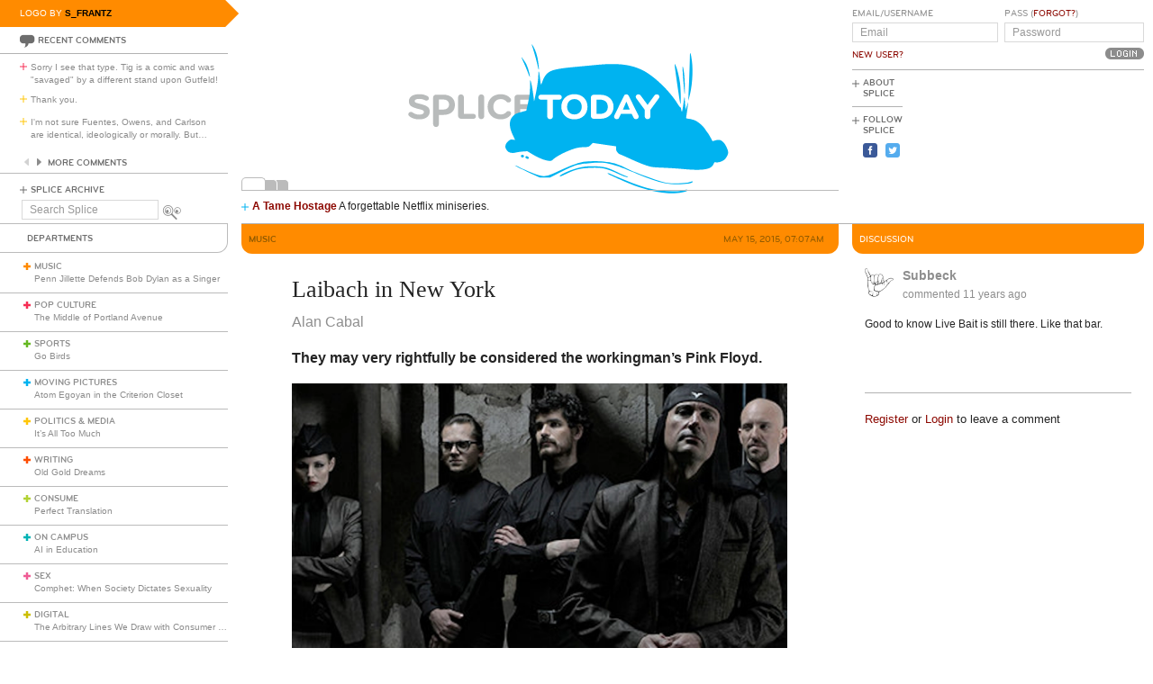

--- FILE ---
content_type: text/html; charset=utf-8
request_url: https://www.splicetoday.com/music/laibach-in-new-york
body_size: 10969
content:
<!DOCTYPE html>
<html lang="en">
  <head>
    <meta charset="utf-8">
    <meta content="width=device-width, initial-scale=1, maximum-scale=1, user-scalable=no" name="viewport">
    <meta content="ie=edge" http-equiv="x-ua-compatible">
    <title>Laibach in New York | www.splicetoday.com</title>
    <link href="/favicon.ico" rel="icon" type="image/x-icon">
    <link href="https://d3du1wz1x395cl.cloudfront.net/fluidicon.png" rel="fluid-icon" title="Splice Today">
    <link href="/apple-touch-icon-precomposed.png" rel="apple-touch-icon-precomposed">
    <link href="/apple-touch-icon-72x72-precomposed.png" rel="apple-touch-icon-precomposed" sizes="72x72">
    <link href="/apple-touch-icon-114x114-precomposed.png" rel="apple-touch-icon-precomposed" sizes="114x114">
    <link href="/apple-touch-icon-120x120-precomposed.png" rel="apple-touch-icon-precomposed" sizes="120x120">
    <link href="/apple-touch-icon-144x144-precomposed.png" rel="apple-touch-icon-precomposed" sizes="144x144">
    <link href="https://d3du1wz1x395cl.cloudfront.net/splicetoday-logo.svg" rel="logo" type="image/svg">
    <link href="https://d3du1wz1x395cl.cloudfront.net" rel="dns-prefetch">
    <meta content="Splice Today" property="og:site_name">
    <!--Canonical URL-->
    <link href="https://www.splicetoday.com/music/laibach-in-new-york" rel="canonical">
    <!--Open Graph data-->
    <meta content="Laibach in New York" property="og:title">
    <meta content="article" property="og:type">
    <meta content="https://www.splicetoday.com/music/laibach-in-new-york" property="og:url">
    <meta content="http://www.splicetoday.com/music/laibach-in-new-york" property="og:url">
    <meta content="https://splicetoday.imgix.net/uploads/posts/photos/17693/rsz_laibach.jpg?ixlib=rails-2.1.4&w=1200&h=630&s=e33e8e7d317bad338d9ac20e36e71b43" property="og:image">
    <meta content="They may very rightfully be considered the workingman’s Pink Floyd." property="og:description">
    <!--Twitter Card data-->
    <meta content="summary" name="twitter:card">
    <meta content="@splicetoday" name="twitter:site">
    <meta content="Laibach in New York" name="twitter:title">
    <meta content="They may very rightfully be considered the workingman’s Pink Floyd." name="twitter:description">
    <meta content="@splicetoday" name="twitter:creator">
    <meta content="https://splicetoday.imgix.net/uploads/posts/photos/17693/rsz_laibach.jpg?ixlib=rails-2.1.4&w=1200&h=630&s=e33e8e7d317bad338d9ac20e36e71b43" name="twitter:image">
    <!--Facebook-->
    <meta content="https://www.splicetoday.com/authors/Alan%20Cabal" property="article:author">
    <meta content="https://www.splicetoday.com/" property="article:publisher">
    <meta content="824588280969970" property="fb:app_id"><link rel="alternate" type="application/atom+xml" title="ATOM" href="/rss/feed.atom" /><link rel="alternate" type="application/rss+xml" title="RSS" href="/rss/feed.rss" /><!-- Google Tag Manager -->
    <script>(function(w,d,s,l,i){w[l]=w[l]||[];w[l].push({'gtm.start':
    new Date().getTime(),event:'gtm.js'});var f=d.getElementsByTagName(s)[0],
    j=d.createElement(s),dl=l!='dataLayer'?'&l='+l:'';j.async=true;j.src=
    'https://www.googletagmanager.com/gtm.js?id='+i+dl;f.parentNode.insertBefore(j,f);
    })(window,document,'script','dataLayer','GTM-MDGWGDH');</script>
    <!-- End Google Tag Manager -->
    <!-- Google tag (gtag.js) -->
    <script async src="https://www.googletagmanager.com/gtag/js?id=G-C1SJ4QFKGF"></script>
    <script>
      window.dataLayer = window.dataLayer || [];
      function gtag(){dataLayer.push(arguments);}
      gtag('js', new Date());
    
      gtag('config', 'G-C1SJ4QFKGF');
    </script>
    <link rel="stylesheet" media="all" href="https://d3du1wz1x395cl.cloudfront.net/assets/application-0630e72cbfdd13e57cdc9552b6bf50f5aa27d9ed50a4f3fc269304e4598b0a31.css" /><link rel="stylesheet" media="print" href="https://d3du1wz1x395cl.cloudfront.net/assets/print-ce389a41f9462f494eb2c4c380e01662d3c36c2feb623f587805c80ea6498f13.css" /><script src="https://d3du1wz1x395cl.cloudfront.net/assets/application-1af558a3cbe89bda6a33741a42ea7c534f0ce65b03a5b79afbb145970e7ff13b.js"></script><meta name="csrf-param" content="authenticity_token" />
    <meta name="csrf-token" content="fV5d3Fhaugj/nGUS6lLdT3THpTtgHl8ovC9Lx+4LaVhOMw95nUyDRInFkN8YEiXnzLOQX2W2wu078CBJoKNHvw==" />
    <meta content="splicetoday.imgix.net" property="ix:host">
    <meta content="true" property="ix:useHttps">
    <script async="async" src="https://platform-api.sharethis.com/js/sharethis.js#property=6489287793018600124e74c9&amp;product=inline-share-buttons&amp;source=platform" type="text/javascript"></script>
    
  </head>
  <body class="desktop posts-layout posts-show-view music">
    <!-- Google Tag Manager (noscript) -->
    <noscript><iframe src="https://www.googletagmanager.com/ns.html?id=GTM-MDGWGDH"
    height="0" width="0" style="display:none;visibility:hidden"></iframe></noscript>
    <!-- End Google Tag Manager (noscript) -->
    
    <div class="fb-root"></div>
    <div class="flash">
    </div><header>
      <div class="container-fluid">
        <div class="row">
          <div class="col-xs-18 col-md-5">
            <div data-react-class="LogoBy" data-react-props="{&quot;randomLogoUrl&quot;:&quot;https://www.splicetoday.com/api/logos/random?include=user&quot;}"></div><a href="https://www.splicetoday.com/"><img class="hidden-md-up m-l-2-h" src="https://d3du1wz1x395cl.cloudfront.net/assets/logos/splicetoday-04864a89f33232d31f8c30dfb79ae0f62ec5ab486fe26690b7aeb82b9462902a.svg" alt="Splicetoday" width="175" height="50" /></a>
          </div>
          <div class="col-xs-6 text-xs-right">
            <div class="hidden-md-up hidden-print">
              <button class="navbar-toggler" data-target="#primary_nav" id="primary_nav_toggler" type="button">
                <div class="icon icon-menu text-muted"></div>
              </button>
            </div>
          </div>
        </div>
        <div class="row">
          <div class="hidden-sm-down col-xs-24 col-md-5 recent-comments-column">
            <div data-react-class="RecentComments" data-react-props="{&quot;commentsUrl&quot;:&quot;https://www.splicetoday.com/api/comments&quot;}"></div>
            <div class="splice-archive">
              <div class="mini-label general-color">
                <span class="icon icon-plus-thin general"></span><a href="/archive">Splice Archive</a>
              </div>
            </div>
            <div data-react-class="Search" data-react-props="{&quot;apiSearchUrl&quot;:&quot;https://www.splicetoday.com/api/posts/search&quot;,&quot;searchUrl&quot;:&quot;https://www.splicetoday.com/search&quot;}"></div>
          </div>
          <div class="col-xs-24 col-md-18 col-lg-18 col-xl-19">
            <div class="row">
              <div class="col-xs-24 col-md-16 logo-column">
                <div class="row">
                  <div class="col-xs-24">
                    <div class="logo"><a class="logo__container" style="background-image:url(https://www.splicetoday.com/logos/random.svg);" href="https://www.splicetoday.com/">
                                        <img class="visible-print-block" src="https://d3du1wz1x395cl.cloudfront.net/assets/logos/splicetoday-04864a89f33232d31f8c30dfb79ae0f62ec5ab486fe26690b7aeb82b9462902a.svg" alt="Splicetoday" width="285" height="75" /></a>
                    </div>
                  </div>
                </div>
                <div class="hidden-sm-down">
                  <div class="row">
                    <div class="col-xs-24">
                      <div data-react-class="FeaturedPosts" data-react-props="{&quot;featuredPostsUrl&quot;:&quot;https://www.splicetoday.com/api/posts/featured&quot;}"></div>
                    </div>
                  </div>
                </div>
              </div>
              <div class="col-xs-22 offset-xs-1 offset-md-0 col-md-8">
                <div class="row">
                  <div class="col-xs-24">
                    <form role="form" novalidate="novalidate" class="simple_form new_user" id="new_user" action="/profile/login" accept-charset="UTF-8" method="post"><input name="utf8" type="hidden" value="&#x2713;" /><input type="hidden" name="authenticity_token" value="/rP+3Vd81HU60y/TvGSS6jB9YgxTCQag2vLRm+RUYJLN3qx4kmrtOUyK2h5OJGpCiAlXaFahm2VdLboVqvxOdQ==" /><div class="sign-in-user-form">
                      <div class="row">
                        <div class="col-xs-12 p-r-0">
                          <div class="form-group string optional user_login m-b-0"><label class="form-control-label string optional m-b-0" for="user_login">Email/Username</label><input class="form-control string optional form-control-sm" placeholder="Email" tabindex="0" type="text" name="user[login]" id="user_login" /></div><label class="form-control-label text-uppercase"><a class="new-user font-weight-normal" href="/profile/sign_up">New User?</a></label>
                        </div>
                        <div class="col-xs-12">
                          <div class="form-group password optional user_password m-b-0"><label class="form-control-label password optional m-b-0" for="user_password">Pass (<a href='/profile/password/new' class='forgot'>Forgot?</a>)</label><input class="form-control password optional form-control-sm" placeholder="Password" tabindex="0" type="password" name="user[password]" id="user_password" /></div>
                          <div class="text-md-right">
                            <input type="submit" name="commit" value="Login" class="btn submit-button mini-button dark-grey pill aliased" tabindex="0" data-disable-with="Logging In..." />
                          </div>
                        </div>
                      </div>
                      <div class="row hidden-sm-down">
                        <div class="col-xs-24">
                          <hr class="m-t-0 m-b-1-h">
                        </div>
                      </div>
                    </div></form>
                    <div class="row hidden-sm-down">
                      <div class="col-xs-24">
                        <ul class="list-inline subnav pull-lg-left hidden-print">
                          <li class="list-inline-item hidden-lg-up list-inline-item w-100 m-a-0 d-block">
                            <div class="media m-b-0">
                              <div class="media-left p-r-0">
                                <span class="icon icon-plus-thin pull-left general-color text-vertical-align-text-top"></span>
                              </div>
                              <div class="media-body">
                                <div class="mini-label general-color">
                                  <a href="/profile/login">Log In</a>
                                </div>
                              </div>
                              <div class="p-r-1 hidden-sm-down hidden-lg-up"></div>
                            </div>
                            <hr class="m-y-1-h hidden-md-down">
                            <hr class="m-t-0 m-b-1-h hidden-lg-up">
                          </li>
                          <li class="list-inline-item list-inline-item--full m-a-0 d-block">
                            <div class="media m-b-0">
                              <div class="media-left p-r-0">
                                <span class="icon icon-plus-thin pull-left general-color text-vertical-align-text-top"></span>
                              </div>
                              <div class="media-body">
                                <div class="mini-label general-color">
                                  <a href="/about">About Splice</a>
                                </div>
                              </div>
                            </div>
                            <hr class="m-y-1-h hidden-md-down">
                            <hr class="m-t-0 m-b-1-h hidden-lg-up">
                          </li>
                          <li class="list-inline-item m-a-0 d-block">
                            <div class="media m-b-0">
                              <div class="media-left p-r-0">
                                <span class="icon icon-plus-thin pull-left general-color text-vertical-align-text-top"></span>
                              </div>
                              <div class="media-body">
                                <div class="mini-label general-color">
                                  <div class="m-b-1-h">
                                    Follow Splice
                                  </div>
                                </div>
                              </div>
                            </div>
                          </li>
                          <li class="list-inline-item m-a-0 d-block">
                            <ul class="list-inline">
                              <li class="list-inline-item">
                                <a class="text-decoration-none" target="_blank" href="https://www.facebook.com/SpliceToday">
                                                            <div class="social-icon social-icon-facebook-square"></div></a>
                              </li>
                              <li class="list-inline-item">
                                <a class="text-decoration-none" target="_blank" href="https://twitter.com/splicetoday">
                                                            <div class="social-icon social-icon-twitter-square"></div></a>
                              </li>
                            </ul>
                          </li>
                        </ul>
                        <div class="pull-xs-right hidden-md-down">
                          <div class="ad ad-zone-01">
                            <script src="https://pagead2.googlesyndication.com/pagead/js/adsbygoogle.js" async="async"></script><ins class="adsbygoogle" data-ad-client="ca-pub-3043784346183942" data-ad-slot="9161167644" style="display:inline-block;width:180px;height:150px"></ins>
                            <script>
                              (adsbygoogle = window.adsbygoogle || []).push({});
                            </script>
                          </div>
                        </div>
                      </div>
                    </div>
                  </div>
                </div>
              </div>
            </div>
          </div>
        </div>
      </div>
    </header>
    <div class="container-fluid">
      <div class="row">
        <div class="col-xs-24 col-md-5">
          <div class="nav hidden-print" id="primary_nav">
            <div class="department-label">
              <div class="mini-label topper general-color border-t-l border-r-l border-b-l border-b-r-radius-lg">
                Departments
              </div>
            </div>
            <ul class="list-unstyled m-b-0">
              <li class="department music p-y-1-h border-b-l" id="department_1"><div class="media m-b-0">
                <div class="media-left p-r-0">
                  <span class="icon icon-plus-thick music-color"></span>
                </div>
                <div class="media-body w-100 p-r-1-h">
                  <div class="mini-label general-color">
                    <a class="text-muted" href="/music">Music</a>
                  </div>
                  <div class="most-recent-post text-truncate"><a href="/music/penn-jillette-defends-bob-dylan-as-a-singer">
                      Penn Jillette Defends Bob Dylan as a Singer</a>
                  </div>
                </div>
              </div></li>
              <li class="department pop-culture p-y-1-h border-b-l" id="department_2"><div class="media m-b-0">
                <div class="media-left p-r-0">
                  <span class="icon icon-plus-thick pop-culture-color"></span>
                </div>
                <div class="media-body w-100 p-r-1-h">
                  <div class="mini-label general-color">
                    <a class="text-muted" href="/pop-culture">Pop Culture</a>
                  </div>
                  <div class="most-recent-post text-truncate"><a href="/pop-culture/the-middle-of-portland-avenue">
                      The Middle of Portland Avenue</a>
                  </div>
                </div>
              </div></li>
              <li class="department sports p-y-1-h border-b-l" id="department_3"><div class="media m-b-0">
                <div class="media-left p-r-0">
                  <span class="icon icon-plus-thick sports-color"></span>
                </div>
                <div class="media-body w-100 p-r-1-h">
                  <div class="mini-label general-color">
                    <a class="text-muted" href="/sports">Sports</a>
                  </div>
                  <div class="most-recent-post text-truncate"><a href="/sports/go-birds">
                      Go Birds</a>
                  </div>
                </div>
              </div></li>
              <li class="department moving-pictures p-y-1-h border-b-l" id="department_4"><div class="media m-b-0">
                <div class="media-left p-r-0">
                  <span class="icon icon-plus-thick moving-pictures-color"></span>
                </div>
                <div class="media-body w-100 p-r-1-h">
                  <div class="mini-label general-color">
                    <a class="text-muted" href="/moving-pictures">Moving Pictures</a>
                  </div>
                  <div class="most-recent-post text-truncate"><a href="/moving-pictures/atom-egoyan-in-the-criterion-closet">
                      Atom Egoyan in the Criterion Closet</a>
                  </div>
                </div>
              </div></li>
              <li class="department politics-and-media p-y-1-h border-b-l" id="department_5"><div class="media m-b-0">
                <div class="media-left p-r-0">
                  <span class="icon icon-plus-thick politics-and-media-color"></span>
                </div>
                <div class="media-body w-100 p-r-1-h">
                  <div class="mini-label general-color">
                    <a class="text-muted" href="/politics-and-media">Politics &amp; Media</a>
                  </div>
                  <div class="most-recent-post text-truncate"><a href="/politics-and-media/it-s-all-too-much">
                      It’s All Too Much</a>
                  </div>
                </div>
              </div></li>
              <li class="department writing p-y-1-h border-b-l" id="department_7"><div class="media m-b-0">
                <div class="media-left p-r-0">
                  <span class="icon icon-plus-thick writing-color"></span>
                </div>
                <div class="media-body w-100 p-r-1-h">
                  <div class="mini-label general-color">
                    <a class="text-muted" href="/writing">Writing</a>
                  </div>
                  <div class="most-recent-post text-truncate"><a href="/writing/old-gold-dreams-df6daec2-d038-4d5f-a18e-e107b107b605">
                      Old Gold Dreams</a>
                  </div>
                </div>
              </div></li>
              <li class="department consume p-y-1-h border-b-l" id="department_11"><div class="media m-b-0">
                <div class="media-left p-r-0">
                  <span class="icon icon-plus-thick consume-color"></span>
                </div>
                <div class="media-body w-100 p-r-1-h">
                  <div class="mini-label general-color">
                    <a class="text-muted" href="/consume">Consume</a>
                  </div>
                  <div class="most-recent-post text-truncate"><a href="/consume/perfect-translation">
                      Perfect Translation</a>
                  </div>
                </div>
              </div></li>
              <li class="department on-campus p-y-1-h border-b-l" id="department_9"><div class="media m-b-0">
                <div class="media-left p-r-0">
                  <span class="icon icon-plus-thick on-campus-color"></span>
                </div>
                <div class="media-body w-100 p-r-1-h">
                  <div class="mini-label general-color">
                    <a class="text-muted" href="/on-campus">On Campus</a>
                  </div>
                  <div class="most-recent-post text-truncate"><a href="/on-campus/ai-in-education">
                      AI in Education</a>
                  </div>
                </div>
              </div></li>
              <li class="department sex p-y-1-h border-b-l" id="department_10"><div class="media m-b-0">
                <div class="media-left p-r-0">
                  <span class="icon icon-plus-thick sex-color"></span>
                </div>
                <div class="media-body w-100 p-r-1-h">
                  <div class="mini-label general-color">
                    <a class="text-muted" href="/sex">Sex</a>
                  </div>
                  <div class="most-recent-post text-truncate"><a href="/sex/comphet-when-society-dictates-sexuality">
                      Comphet: When Society Dictates Sexuality</a>
                  </div>
                </div>
              </div></li>
              <li class="department digital p-y-1-h border-b-l" id="department_6"><div class="media m-b-0">
                <div class="media-left p-r-0">
                  <span class="icon icon-plus-thick digital-color"></span>
                </div>
                <div class="media-body w-100 p-r-1-h">
                  <div class="mini-label general-color">
                    <a class="text-muted" href="/digital">Digital</a>
                  </div>
                  <div class="most-recent-post text-truncate"><a href="/digital/the-arbitrary-lines-we-draw-with-consumer-tech">
                      The Arbitrary Lines We Draw with Consumer Tech</a>
                  </div>
                </div>
              </div></li>
              <li class="department baltimore p-y-1-h border-b-l" id="department_8"><div class="media m-b-0">
                <div class="media-left p-r-0">
                  <span class="icon icon-plus-thick baltimore-color"></span>
                </div>
                <div class="media-body w-100 p-r-1-h">
                  <div class="mini-label general-color">
                    <a class="text-muted" href="/baltimore">Baltimore</a>
                  </div>
                  <div class="most-recent-post text-truncate"><a href="/baltimore/rest-stop-horror">
                      Rest Stop Horror</a>
                  </div>
                </div>
              </div></li>
              <li class="department mixtape p-y-1-h border-b-l" id="department_13"><div class="media m-b-0">
                <div class="media-left p-r-0">
                  <span class="icon icon-plus-thick mixtape-color"></span>
                </div>
                <div class="media-body w-100 p-r-1-h">
                  <div class="mini-label general-color">
                    <a class="text-muted" href="/mixtape">Mixtape</a>
                  </div>
                  <div class="most-recent-post text-truncate"><a href="/mixtape/remembering-the-ass">
                      Remembering The Ass</a>
                  </div>
                </div>
              </div></li>
            </ul>
          </div>
          <div class="hidden-sm-down">
            <div data-react-class="ArticlesWithTheMost" data-react-props="{&quot;mostViewsUrl&quot;:&quot;https://www.splicetoday.com/api/posts/most_viewed&quot;,&quot;mostCommentsUrl&quot;:&quot;https://www.splicetoday.com/api/posts/most_commented&quot;}"></div>
          </div>
        </div>
        <div class="col-xs-24 col-md-18 col-lg-18 col-xl-19">
<div class="row hidden-sm-down">
  <div class="col-xs-24">
    <hr class="m-a-0">
  </div>
</div>
<div class="row">
  <div class="col-xs-24 col-md-16">
    <div class="category-label category-label--header mini-label topper border-b-l-radius-lg border-b-r-radius-lg music-bg-color">
      <div class="row">
        <div class="col-xs-10">
          <h6 class="secondary-sans text-uppercase m-b-0 music-dark-color">
            <strong>Music</strong>
          </h6>
        </div>
        <div class="col-xs-14 text-xs-right">
          <h6 class="secondary-sans text-uppercase m-b-0 m-r-1 music-dark-color">
            May 15, 2015, 07:07AM
          </h6>
        </div>
      </div>
    </div>
    <div class="row">
      <div class="col-xs-20 offset-xs-2">
        <article class="m-b-2">
          <h1 class="m-t-2">
            Laibach in New York
          </h1>
          <p class="byline"><a class="text-muted d-inline-block" href="/authors/Alan%20Cabal">
                        <span>Alan Cabal</span></a>
          </p>
          <p class="deck">
            <strong><p>They&nbsp;may very rightfully be considered the workingman&rsquo;s Pink Floyd.</p>
              </strong>
          </p>
          <section class="post__photos"></section>
          <div class="m-b-2"><div class="photo m-b-1-h" id="photo_11083">
                        <img class="img-fluid" srcset="https://splicetoday.imgix.net/uploads/posts/photos/17693/rsz_laibach.jpg?ixlib=rails-2.1.4&amp;auto=format&amp;dpr=2&amp;fit=clamp&amp;w=544&amp;s=70d988d0cc7e6f9710cd9c31b340018c 544w, https://splicetoday.imgix.net/uploads/posts/photos/17693/rsz_laibach.jpg?ixlib=rails-2.1.4&amp;auto=format&amp;dpr=2&amp;fit=clamp&amp;w=768&amp;s=b83ea7dbd8ea5df96ec35d61e9e41841 768w, https://splicetoday.imgix.net/uploads/posts/photos/17693/rsz_laibach.jpg?ixlib=rails-2.1.4&amp;auto=format&amp;dpr=2&amp;fit=clamp&amp;w=992&amp;s=8a057c29acf32b1bfb98d4aa6a5fe0ae 992w, https://splicetoday.imgix.net/uploads/posts/photos/17693/rsz_laibach.jpg?ixlib=rails-2.1.4&amp;auto=format&amp;dpr=2&amp;fit=clamp&amp;w=1200&amp;s=afeb6d44903b14d3ccf7134df7a04df0 1200w" sizes="100vw" src="https://splicetoday.imgix.net/uploads/posts/photos/17693/rsz_laibach.jpg?ixlib=rails-2.1.4&auto=format&dpr=2&fit=clamp&w=400&s=788753dd7f60c3e0f1d9d78377726328" alt="Rsz laibach.jpg?ixlib=rails 2.1" /></div>
          </div>
          <div class="share-post">
            <div class="sharethis-inline-share-buttons"></div>
          </div>
          <div class="rule music-bg-color"></div>
          <div class="post-body">
            <span><p>It takes a lot to get me into New York City these days. I left in 2005, correctly perceiving that the place was becoming a theme-park replica of itself, block by block. I went back briefly in November of 2011, to visit Zuccotti Park and observe the Occupy Wall Street action firsthand. I stayed with some folks in the East Village, avoided the subway, and never went above 24th Street. Aside from the Occupy experience, the visit was profoundly depressing, owing to the abundant evidence of terminal cultural entropy levelling the once-vibrant Alphabet City area. I dipped in again in 2014, on the heels of my return to the East Coast, to participate in a reunion of sorts of a select group of <em>NY Press</em> alumni in a tribute to the late Ned Vizzini at the KGB Bar. I didn&rsquo;t even spend the night in town that time.</p>
              
              <p>There are certain artists whose efforts I will always endeavor to experience, regardless of the hardships or difficulties involved in seeing them. At the top of that list is Laibach, the only band that matters.</p>
              
              <p>Founded in 1980 in Trbovlje, Slovenia, a mining town and the birthplace of the Yugoslav revolution, Laibach manifests the ultimate expression of the Letterist/Situationist concept of <em>detournement</em>, turning the Spectacle Society&rsquo;s tactic of defusing countercultural movements by recapitulation against the Spectacle Society itself. Through the skilled manipulation of totalitarian imagery, Laibach established an unparallelled ambiguity of image so successful and challenging that, in America, where audiences are nearly completely ignorant of art history or foreign languages, neo-Nazis showed up at their concerts expecting to be celebrated but found themselves mocked, often completely unaware that they were being mocked, whereas in Europe (Germany, specifically), neo-Nazis set fire to their stage, quite aware that their cherished kitsch imagery was being turned upside down and inside out. In 35 years, the members of Laibach have never broken character. Indeed, there may very well be no &ldquo;character&rdquo; (i.e., &ldquo;artifice&rdquo;) to be broken.</p>
              
              <p>Prior to 2004, Laibach&rsquo;s imagery was derived from Soviet, Nazi&nbsp;and Italian fascist sources mingled with such <em>Entarte Kunst </em>as the works of John Heartfield and Kathe Kollwitz. The juxtapositions were intensely unsettling. While they were among the very first &ldquo;industrial&rdquo; bands, over the years they have established themselves as truly trans-genre, as capable of hip-hop as of orchestral symphonics, and forever capable of surprise. The &ldquo;Divided States&rdquo; tour of 2004 utilized American imagery for the first time, grafted seamlessly onto the retrograde totalitarian esthetic. Apparently, the USA has <em>arrived</em>.</p>
              
              <p>I took a NJ Transit train up to New York. Aside from flying, I haven&rsquo;t used public transportation in ten years. I won&rsquo;t do it again. The trains were clean and ran on time. The NJ Transit staff was friendly and competent. It was cheap, just $17 from South Jersey to Penn Station. There was nothing at all wrong with the system. It was the other passengers, and the horrible crackheads and tweakers that hang around bus and train stations to annoy people and rip them off. I&rsquo;m way too misanthropic to get into close situations with idiots. On the train, I was incredibly grateful for my phone and the wi-fi. There are definitely times when looking at pictures of cats and arguing with people on Facebook is better than paying too much attention to what&#39;s going on around you. The use of distraction as therapy relies entirely on context.</p>
              
              <p>The bros and the bimbos are a troubling cultural phenomenon. The very shallow end of the pool is crowded these days. Walking down Seventh Avenue to Chelsea, youngsters with their faces glued to their phones kept walking into me, an old guy using a cane. Most of them were attractive young women, so it really wasn&rsquo;t too bad, but it was unsettling. I stopped at the Triple Crown, across the avenue from 333 Seventh, the old <em>NY Press</em> offices. I had a shot of Jack Daniels and a bottle of Bud for <em>auld lang syne </em>and smoked a few cigarettes. There seem to be a lot more Cirque du Soleil characters on the street these days, the flamboyance factor is way up in this blood-soaked century, which is good. The city smells like Febreze, which is plain weird. The phone drones are awful. I want to paste &ldquo;KICK ME&rdquo; stickers on the backs of people texting or surfing while they&rsquo;re walking on a crowded street.</p>
              
              <p>I got down to Chelsea without incident and hooked up with my hosts. I&rsquo;ve known them long enough to respect their privacy. I hung around their place drinking and smoking pot, smoking cigarettes outside like we do these days, and occasionally venturing out for a short walk. New Yorkers are still better looking than other people. They tend to be fit because of all the walking they do. I&rsquo;m wary of the NYPD these days, but I&rsquo;m an old guy with a cane and I&rsquo;m not black, so they left me alone. I&rsquo;m good at eye contact, so the skells tend to leave me alone.</p>
              
              <p>Tuesday night rolled around, and I made my way over to Gramercy Park to meet my buddy Fitz. Seeing that Live Bait was still around, I couldn&rsquo;t resist dropping in for a couple of Pabsts. The place is a marvelous replica of a Southern roadhouse. It first opened in 1987, and my late wife and I loved the joint. The food is terrific and the atmosphere is great, no pretense, and it&rsquo;s eminently affordable.</p>
              
              <p>Fitz showed up, and we hiked down the block to the Gramercy Theatre. It&rsquo;s a venue with a rich and varied history, most significantly as a 490-seat off-Broadway house. Live Nation acquired it in 2004 for use as an &ldquo;intimate&rdquo; showcase for bands and comedy acts. This is Laibach&rsquo;s first affiliation with a corporate promoter. I&rsquo;ve seen every American tour since 1992, and their previous expeditions here have been under the auspices of independent promoters. They&rsquo;re also engaged in a shameless Indiegogo&nbsp;campaign to raise funding for the tour: for $10,000, you can join the band. For $300, you can meet them. This is a consistent extension of their absurdly extensive range of merchandise: chocolates, teddy bears, neckties, belts, stamps, passports and even condoms (labelled &ldquo;Anti-Semitism&rdquo;). The extensive mockery of commodification and consumer culture dovetails elegantly with the totalitarian collectivist construct. The new relationship with Live Nation and the uniquely twisted idea of letting people join the band for $10,000 leads me to believe that they&rsquo;re going all-in with it, either cashing out or taking it to the shed/stadium level. A Laibach stadium show would be uniquely terrifying, like a Nuremberg rally on acid.</p>
              
              <p>The show was stunning. They work with a very small kit, relying largely on house sound and house lights, but they bring screens and projectors and make excellent use of them. They did a two-hour set with a brief intermission. The first half was new material, some as yet unreleased and some from their 2014 opus, <em>Spectre</em>. <em>Spectre</em> is their most open and least ambiguous work to date. It directly addresses America&rsquo;s current imperial overreach, end-stage capitalism, and the inherent fragility of tyranny. It celebrates Snowden, Manning&nbsp;and Assange, as well as all whistleblowers everywhere. It is a tribute to resistance as offered by the Borg, a collectivist homage to the power of the individual. The second half of the set consisted of material from 2003&rsquo;s <em>WAT</em> and other earlier stuff. At all points, their instrumental virtuosity and range elicits comparisons to Pink Floyd in that wild minimalist experimental period between Syd Barrett&rsquo;s meltdown and the ultimately poisonous commercial success of <em>Dark Side of the Moon</em>. Laibach may very rightfully be considered the workingman&rsquo;s Pink Floyd.</p>
              
              <p>After the show, Fitz and I parted company and I hopped a cab back to Chelsea. The next morning I took the train back to South Jersey. Sartre was right: Hell is other people. I&rsquo;ve known that for decades. What I&rsquo;d like to know is why New York City smells like Febreze. When did that start? I think I know what it means.</p>
              </span>
          </div>
        </article>
      </div>
    </div>
    <div class="row">
      <div class="col-xs-24">
        <div class="hidden-print">
          <div class="p-x-1 p-y-1-h music-bg-color">
            <ul class="list-inline m-b-0">
              <li class="list-inline-item discuss">
                <a rel="nofollow" data-smooth-scroll="true" data-scroll-target="#discussion" class="text-decoration-none" href="#discussion">
                        <div class="mini-label aliased small reverse">
                          <div class="icon icon-bubble-open"></div>
                          Discuss
                        </div></a>
              </li>
              <li class="list-inline-item print">
                <a rel="nofollow" data-print="true" class="text-decoration-none" href="#">
                        <div class="mini-label aliased small reverse">
                          <div class="icon icon-printer"></div>
                          Print
                        </div></a>
              </li>
              <li class="list-inline-item">
                <a class="text-decoration-none" href="/profile/login">
                        <div class="mini-label aliased small reverse">
                          &hellip;Log in to discuss, fav, email
                        </div></a>
              </li>
            </ul>
          </div>
          <div class="border-l-l border-r-l border-b-l border-b-l-radius-xl border-b-r-radius-xl m-b-2 p-t-1">
            <div class="row">
              <div class="col-xs-11 offset-xs-1">
                <h5 class="text-uppercase music-dark-color">
                  <strong>Older <em>Music</em></strong>
                </h5>
                <ul class="list-unstyled">
                  <li>
                    <h5 class="text-truncate">
                      <a class="text-muted" href="/music/three-rites-of-mid-spring">Three Rites of Mid-Spring</a>
                    </h5>
                  </li>
                  <li>
                    <h5 class="text-truncate">
                      <a class="text-muted" href="/music/leon-bridges-better-man-official-video">Leon Bridges - "Better Man" Official Video </a>
                    </h5>
                  </li>
                  <li>
                    <h5 class="text-truncate">
                      <a class="text-muted" href="/music/it-s-never-too-late-to-start-to-regret">It’s Never Too Late to Start to Regret</a>
                    </h5>
                  </li>
                </ul>
              </div>
              <div class="col-xs-11 text-xs-right">
                <h5 class="text-uppercase music-dark-color">
                  <strong>Newer <em>Music</em></strong>
                </h5>
                <ul class="list-unstyled">
                  <li>
                    <h5 class="text-truncate">
                      <a class="text-muted" href="/music/my-sin-was-the-sweetest-love">My Sin Was the Sweetest Love</a>
                    </h5>
                  </li>
                  <li>
                    <h5 class="text-truncate">
                      <a class="text-muted" href="/music/splice-presents-height-zone-world-ep-42-jordan-weeks-pro-look-a-must">Splice Presents: Height Zone World Ep. 42 - Jordan Weeks (Pro Look a Must)</a>
                    </h5>
                  </li>
                  <li>
                    <h5 class="text-truncate">
                      <a class="text-muted" href="/music/slouching-towards-insanity-or-away-from-oppression">Slouching Towards Insanity or Away From Oppression</a>
                    </h5>
                  </li>
                </ul>
              </div>
            </div>
          </div>
        </div>
      </div>
    </div>
  </div>
  <div class="col-xs-24 col-md-8">
    <div class="hidden-print">
      <div class="category-label category-label--header mini-label reverse topper border-b-l-radius-lg border-b-r-radius-lg music-bg-color">
        <h6 class="secondary-sans text-uppercase m-b-0">
          Discussion
        </h6>
      </div>
      <ul class="list-unstyled comments-list" id="discussion"><li data-creator-id="10045" class="comment p-y-1" id="comment_20275"><div class="row">
  <div class="col-xs-22 offset-xs-1">
    <div class="media m-b-0">
      <div class="media-left">
        <div class="comment__avatar"><a href="/profiles/subbeck">
                    <img class="img-fluid media-object" srcset="https://splicetoday.imgix.net/uploads/users/avatar/10045/IMG_-b7x5es.jpg?ixlib=rails-2.1.4&amp;h=64&amp;w=64&amp;s=d9b4279541bf0d7f8213155ca7a33b62 64w" sizes="100vw" src="https://splicetoday.imgix.net/uploads/users/avatar/10045/IMG_-b7x5es.jpg?ixlib=rails-2.1.4&h=64&w=64&s=d9b4279541bf0d7f8213155ca7a33b62" alt="Img  b7x5es.jpg?ixlib=rails 2.1" width="32" height="32" /></a>
        </div>
      </div>
      <div class="media-body m-b-1-h">
        <h4 class="media-heading font-weight-bold">
          <a class="text-muted" href="/profiles/subbeck">Subbeck</a>
        </h4>
        <a class="text-muted" href="https://www.splicetoday.com/music/laibach-in-new-york#comment_20275">
                <h5 class="text-muted">
                  commented <time datetime="2015-05-15T21:53:01-04:00">May 15, 2015, 09:53PM</time>
                </h5></a>
      </div>
    </div>
  </div>
</div>
<div class="row">
  <div class="col-xs-22 offset-xs-1">
    <p class="comment__body m-b-1">
      Good to know Live Bait is still there. Like that bar.
    </p>
  </div>
</div>
<div class="row">
  <div class="col-xs-22 offset-xs-1">
    <div class="row">
      <div class="col-xs-24">
        <div class="comment__responses m-b-1 hidden-xs-up">
          <div class="mini-label aliased small m-b-1-h general-color">
            Responses to this comment
          </div>
          <ul class="list-unstyled m-l-1">
            
          </ul>
        </div>
      </div>
    </div>
    <div class="row">
      <div class="col-xs-24 col-lg-17">
      </div>
      <div class="col-xs-24 col-lg-7 text-xs-left text-lg-right">
      </div>
    </div>
    <div class="row">
      <div class="col-xs-24">
        <div class="comment__respond collapse" id="comment_20275-respond"><form class="simple_form m-t-1" novalidate="novalidate" id="comment_20275_new_comment" action="/comments" accept-charset="UTF-8" data-remote="true" method="post"><input name="utf8" type="hidden" value="&#x2713;" />
          <input value="20275" type="hidden" name="comment[parent_id]" id="comment_20275_comment_parent_id" /><input value="17693" type="hidden" name="comment[post_id]" id="comment_20275_comment_post_id" /><div class="form-group text optional comment_body"><textarea class="form-control text optional" name="comment[body]" id="comment_20275_comment_body">
</textarea></div><input type="submit" name="commit" value="Post It" class="mini-button dark-grey pill aliased" disable_with="Posting..." /></form>
        </div>
      </div>
    </div>
  </div>
</div></li>
      </ul>
      <div class="row">
        <div class="col-xs-22 offset-xs-1">
          <hr>
          <small class="m-b-1 d-inline-block"><a href="/profile/sign_up">Register</a> or <a href="/profile/login">Login</a> to leave a comment</small>
        </div>
      </div>
    </div>
  </div>
</div>
        </div>
      </div>
    </div>
    <div class="hidden-print">
      <div class="container-fluid">
        <div class="row hidden-sm-down">
          <div class="col-sm-22 offset-xs-1 text-xs-center">
            <div class="m-y-2">
              <div class="ad ad-zone-03">
                <script src="https://pagead2.googlesyndication.com/pagead/js/adsbygoogle.js" async="async"></script><ins class="adsbygoogle" data-ad-client="ca-pub-3043784346183942" data-ad-slot="1440355646" style="display:inline-block;width:728px;height:90px"></ins>
                <script>
                  (adsbygoogle = window.adsbygoogle || []).push({});
                </script>
              </div>
            </div>
          </div>
        </div>
        <div class="row">
          <div class="col-xs-24 col-sm-22 offset-sm-1">
            <ul class="list-inline border-t-l text-xs-center p-t-1 footer">
              <li class="list-inline-item">
                <div class="mini-label general-color">
                  <span class="icon icon-plus-thin pull-left general-color"></span><a href="/contact">Contact Us</a>
                </div>
              </li>
              <li class="list-inline-item">
                <div class="mini-label general-color">
                  <span class="icon icon-plus-thin pull-left general-color"></span><a href="/advertise">Advertise with Splice</a>
                </div>
              </li>
              <li class="list-inline-item">
                <div class="mini-label general-color">
                  <span class="icon icon-plus-thin pull-left general-color"></span><a href="/jobs">Jobs</a>
                </div>
              </li>
              <li class="list-inline-item">
                <div class="mini-label general-color">
                  <span class="icon icon-plus-thin pull-left general-color"></span><a href="/faqs">FAQ</a>
                </div>
              </li>
              <li class="list-inline-item">
                <div class="mini-label general-color">
                  <span class="icon icon-plus-thin pull-left general-color"></span><a href="/privacy">Privacy Policy</a>
                </div>
              </li>
              <li class="list-inline-item">
                <div class="mini-label general-color">
                  <span class="icon icon-plus-thin pull-left general-color"></span><a href="/terms">Terms &amp; Conditions</a>
                </div>
              </li>
              <li class="list-inline-item">
                <div class="mini-label general-color">
                  <span class="icon icon-plus-thin pull-left general-color"></span><a href="https://www.splicetoday.com/">&copy; Splice Today LLC All Rights Reserved</a>
                </div>
              </li>
            </ul>
          </div>
        </div>
      </div>
    </div>
    <script src="//s7.addthis.com/js/300/addthis_widget.js#pubid=ra-560c1f3d24c9bf93" type="text/javascript"></script>
  </body>
</html>

--- FILE ---
content_type: text/html; charset=utf-8
request_url: https://www.google.com/recaptcha/api2/aframe
body_size: 267
content:
<!DOCTYPE HTML><html><head><meta http-equiv="content-type" content="text/html; charset=UTF-8"></head><body><script nonce="CVvM_iyx6uZsMIm8KFw-uA">/** Anti-fraud and anti-abuse applications only. See google.com/recaptcha */ try{var clients={'sodar':'https://pagead2.googlesyndication.com/pagead/sodar?'};window.addEventListener("message",function(a){try{if(a.source===window.parent){var b=JSON.parse(a.data);var c=clients[b['id']];if(c){var d=document.createElement('img');d.src=c+b['params']+'&rc='+(localStorage.getItem("rc::a")?sessionStorage.getItem("rc::b"):"");window.document.body.appendChild(d);sessionStorage.setItem("rc::e",parseInt(sessionStorage.getItem("rc::e")||0)+1);localStorage.setItem("rc::h",'1768979456152');}}}catch(b){}});window.parent.postMessage("_grecaptcha_ready", "*");}catch(b){}</script></body></html>

--- FILE ---
content_type: image/svg+xml; charset=utf-8
request_url: https://www.splicetoday.com/logos/random.svg
body_size: 3710
content:
<?xml version="1.0" standalone="no"?>
<!DOCTYPE svg
  PUBLIC '-//W3C//DTD SVG 1.1//EN'
  'http://www.w3.org/Graphics/SVG/1.1/DTD/svg11.dtd'>
<svg height="100%" style="fill-rule:evenodd;clip-rule:evenodd;stroke-linejoin:round;stroke-miterlimit:1.41421;" version="1.1" viewBox="0 0 1060 400" width="100%" xml:space="preserve" xmlns="http://www.w3.org/2000/svg" xmlns:xlink="http://www.w3.org/1999/xlink">
  <g id="splice">
    <g>
      <path d="M315.797,239.265c-7.77,0 -12.722,-1.961 -16.82,-4.779c-1.877,-1.28 -2.731,-2.818 -2.731,-4.268c0,-2.307 1.878,-4.269 4.44,-4.269c1.025,0 2.219,0.341 3.413,1.192c3.245,2.221 6.661,3.759 11.526,3.759c5.037,0 8.367,-1.622 8.367,-4.698c0,-3.156 -4.098,-4.098 -7.513,-4.863c-15.281,-3.416 -19.207,-6.915 -19.207,-14.257c0,-7.94 6.742,-12.549 19.121,-12.549c4.61,0 8.962,1.024 12.975,2.987c2.307,1.111 3.332,2.56 3.332,4.525c0,2.048 -1.623,3.842 -4.098,3.842c-0.854,0 -1.879,-0.172 -2.903,-0.683c-2.902,-1.368 -6.06,-2.306 -9.22,-2.306c-5.891,0 -8.964,1.195 -8.964,3.928c0,2.39 2.22,3.073 9.135,4.781c11.609,2.902 17.586,5.462 17.586,13.829c0,8.452 -7.172,13.829 -18.439,13.829Z" style="fill:#b8bbbb;fill-rule:nonzero;"/>
      <path d="M368.558,213.023c0,-4.514 -2.943,-8.96 -9.579,-8.96l-8.431,0l0,17.664l8.431,0c6.62,0 9.579,-4.602 9.579,-8.704M378.949,213.449c0,10.073 -6.021,17.925 -21.227,17.925l-7.174,0l0,16.31c0,2.903 -2.226,5.211 -5.128,5.211c-2.904,0 -5.116,-2.308 -5.116,-5.211l0,-47.121c0,-2.902 2.304,-5.207 5.208,-5.207l12.21,0c14.629,0 21.227,7.981 21.227,18.093" style="fill:#b8bbbb;fill-rule:nonzero;"/>
      <path d="M411.958,229.535c2.391,0 4.355,1.961 4.355,4.353c0,2.388 -1.964,4.353 -4.355,4.353l-22.197,0c-2.815,0 -5.122,-2.305 -5.122,-5.125l0,-33.121c0,-2.816 2.307,-5.121 5.122,-5.121c2.819,0 5.123,2.305 5.123,5.121l0,29.54l17.074,0Z" style="fill:#b8bbbb;fill-rule:nonzero;"/>
      <path d="M420.664,199.995c0,-2.816 2.306,-5.121 5.123,-5.121c2.817,0 5.122,2.305 5.122,5.121l0,33.808c0,2.816 -2.305,5.12 -5.122,5.12c-2.817,0 -5.123,-2.304 -5.123,-5.12l0,-33.808Z" style="fill:#b8bbbb;fill-rule:nonzero;"/>
      <path d="M447.212,216.9c0,7.086 4.44,13.657 13.148,13.657c4.013,0 7.255,-1.452 9.561,-3.926c0.938,-1.023 2.049,-2.133 4.013,-2.133c2.902,0 4.78,2.049 4.78,4.439c0,1.281 -0.682,2.476 -1.622,3.498c-3.415,3.841 -9.305,6.83 -16.732,6.83c-15.281,0 -23.39,-10.67 -23.39,-22.365c0,-11.696 8.109,-22.367 23.39,-22.367c7.427,0 13.317,2.987 16.732,6.83c0.94,1.023 1.622,2.219 1.622,3.498c0,2.392 -1.878,4.441 -4.78,4.441c-1.964,0 -3.075,-1.11 -4.013,-2.135c-2.306,-2.477 -5.548,-3.928 -9.561,-3.928c-8.708,0 -13.148,6.574 -13.148,13.661Z" style="fill:#b8bbbb;fill-rule:nonzero;"/>
      <path d="M494.933,229.535l20.069,0c2.39,0 4.354,1.961 4.354,4.353c0,2.388 -1.964,4.353 -4.354,4.353l-25.19,0c-2.818,0 -5.123,-2.305 -5.123,-5.125l0,-32.439c0,-2.815 2.305,-5.12 5.123,-5.12l24.166,0c2.392,0 4.354,1.963 4.354,4.354c0,2.391 -1.962,4.354 -4.354,4.354l-19.045,0l0,7.939l11.981,0c2.39,0 4.355,1.964 4.355,4.355c0,2.39 -1.965,4.354 -4.355,4.354l-11.981,0l0,8.622Z" style="fill:#b8bbbb;fill-rule:nonzero;"/>
    </g>
  </g>
  <g id="river">
    <path d="M515.505,107.5c2.772,7.853 7.831,25.6 9.549,33.5c1.132,5.2 2.314,9.658 2.646,9.976c1.105,1.061 -1.012,-16.676 -2.851,-23.876c-2.017,-7.9 -5.626,-16.36 -8.361,-19.6l-1.688,-2l0.705,2Z" style="fill:#00b3f0;fill-rule:nonzero;"/>
    <path d="M795.992,127.6c-0.056,9.946 -1.786,59.6 -2.442,70.1l-0.55,8.8l1.5,-5c5.453,-18.179 7.645,-46.9 5.075,-66.5c-1.889,-14.4 -3.525,-17.778 -3.583,-7.4Z" style="fill:#00b3f0;fill-rule:nonzero;"/>
    <path d="M497,129.2c0,0.276 1.865,4.5 4.15,9.4c2.305,4.945 5.616,12.9 7.45,17.9c1.906,5.2 3.318,7.945 3.343,6.5c0.066,-3.767 -3.657,-16.5 -6.402,-21.9c-2.135,-4.2 -8.541,-13.125 -8.541,-11.9Z" style="fill:#00b3f0;fill-rule:nonzero;"/>
    <path d="M630,142.583c-7.44,0.726 -23.6,2.256 -36,3.409c-36.7,3.411 -45.666,5.704 -52.84,13.508c-2.159,2.35 -4.808,6.8 -6.01,10.1c-1.167,3.2 -2.517,6.747 -2.95,7.75c-0.512,1.184 -1.238,-2.15 -2.014,-9.25c-1.564,-14.3 -2.989,-18.241 -3.111,-8.6c-0.109,8.665 -2.063,22.6 -5.188,37l-2.387,11l-0.777,-6.5c-1.301,-10.9 -3.597,-24.282 -4.957,-28.9c-1.212,-4.116 -1.272,-3.8 -1.397,7.4c-0.138,12.25 -0.993,18.8 -4.533,34.7l-2.136,9.6l-8.1,2.198c-10.1,2.741 -12.459,3.952 -16.37,8.402c-6.65,7.568 -6.402,18.6 0.751,33.4l3.819,7.9l-4.25,-0.45c-3.7,-0.391 -4.716,-0.043 -7.85,2.688c-4.8,4.184 -6.318,8.691 -4.431,13.162c2.901,6.875 9.231,9.281 18.331,6.969c2.525,-0.641 8.05,-1.417 12.25,-1.719l7.65,-0.55l8.3,5.044c10.7,6.503 22.129,11.21 28.9,11.903c4.8,0.492 5.7,0.272 8.1,-1.981c4.286,-4.025 13.4,-9.433 23,-13.65c14.3,-6.283 21.664,-8.269 31.3,-8.443c8.8,-0.158 9.998,-0.606 14.378,-5.373l2.022,-2.2l20,2.95c11,1.623 20.472,2.95 21.05,2.95c0.607,0 0.881,1.6 0.65,3.8c-0.316,3 0.168,4.474 2.3,7c1.518,1.8 3.093,3.2 3.6,3.2c0.493,0 9.15,3.798 19.15,8.4c10,4.603 22.77,9.87 28.25,11.65c9.282,3.017 11.4,3.308 29.5,4.05c10.7,0.439 26.946,1.5 36,2.351c35,3.29 49.914,0.923 53.871,-8.551c1.461,-3.5 1.905,-3.84 4.329,-3.323c3.462,0.739 9.6,-0.943 13.9,-3.81c3.66,-2.44 7.9,-9.667 7.9,-13.467c0,-4.1 -4.141,-13.484 -7.678,-17.4c-4.686,-5.188 -8.522,-6.331 -14.822,-4.418c-2.8,0.85 -5.11,1.518 -5.25,1.518c-0.137,0 -1.587,-2.65 -3.2,-5.85c-1.614,-3.2 -4.015,-7.163 -5.3,-8.75c-1.306,-1.611 -3.324,-4.5 -4.542,-6.5c-3.241,-5.325 -11.608,-12.72 -17.508,-15.473c-2.869,-1.339 -7.8,-2.718 -11,-3.077c-5.6,-0.627 -5.781,-0.739 -5.243,-3.25c0.666,-3.1 3.602,-25.206 3.454,-26c-0.062,-0.334 -1.108,2.5 -2.361,6.4l-2.25,7l-0.65,-9.5c-0.356,-5.2 -0.764,-11.084 -0.9,-13c-0.138,-1.925 -1.083,2.8 -2.1,10.5c-1.018,7.7 -2.21,14.383 -2.65,14.85c-0.446,0.474 -1.133,-1.3 -1.55,-4c-0.418,-2.7 -0.95,-4.273 -1.2,-3.55c-0.249,0.717 -2.618,-2.2 -5.281,-6.5c-13.997,-22.6 -41.373,-48.925 -61.369,-59.015c-21.112,-10.652 -44.6,-13.411 -82.6,-9.702Z" style="fill:#00b3f0;fill-rule:nonzero;"/>
    <path d="M769.057,143.2c-0.038,2.381 7.423,53.5 9.822,67.3c1.588,9.136 1.248,-23.4 -0.375,-35.8c-1.504,-11.5 -5.359,-26.73 -7.996,-31.6l-1.408,-2.6l-0.043,2.7Z" style="fill:#00b3f0;fill-rule:nonzero;"/>
    <path d="M783.02,149.6c0.013,6.8 2.996,43.717 3.58,44.3c1.117,1.118 0.241,-29.4 -1.099,-38.3c-1.688,-11.2 -2.495,-13.151 -2.481,-6Z" style="fill:#00b3f0;fill-rule:nonzero;"/>
    <path d="M496.318,303.5c-0.348,0.9 -0.181,2.038 0.382,2.6c1.65,1.65 4.8,0.6 4.8,-1.6c0,-2.5 -4.282,-3.326 -5.182,-1Z" style="fill:#00b3f0;fill-rule:nonzero;"/>
    <path d="M505.3,304.71c-2.013,0.732 -1.4,3.311 1,4.208c2.6,0.971 3.7,0.55 3.7,-1.418c0,-1.723 -2.9,-3.445 -4.7,-2.79Z" style="fill:#00b3f0;fill-rule:nonzero;"/>
    <path d="M611.6,314.126c-11.764,1.143 -24.8,5.661 -47.6,16.497c-20.2,9.599 -24.481,10.655 -34.1,8.411c-6.756,-1.576 -24,-8.551 -35.9,-14.519c-5.1,-2.558 -9.022,-4.057 -8.8,-3.365c0.22,0.69 10.25,5.76 22.35,11.3l21.95,10.05l18.3,0l20.4,-10.308c23.8,-12.026 29.35,-13.683 51.1,-15.256c28.99,-2.096 37.7,-0.05 85,19.968c18.1,7.661 33.95,12.999 46.7,15.73c15.5,3.32 47.16,2.15 49.635,-1.834c1.169,-1.88 -0.635,-1.977 -4.835,-0.259c-3.279,1.342 -8.1,1.866 -20.3,2.209c-18.496,0.519 -21.2,0.005 -48,-9.129c-21.3,-7.26 -34.387,-12.543 -47.5,-19.175c-12.709,-6.427 -21.6,-8.908 -37.2,-10.382c-12.736,-1.202 -18.3,-1.191 -31.2,0.062Z" style="fill:#00b3f0;fill-rule:nonzero;"/>
    <path d="M610,323.067c-10.577,1.312 -23.9,5.311 -34.6,10.385c-8.6,4.078 -11.25,5.999 -10,7.248c0.273,0.274 5.7,-2.032 12,-5.1c15.176,-7.391 24.3,-9.591 42.7,-10.294c20.511,-0.784 27.4,0.809 51.2,11.837c7,3.243 11.65,4.836 13.45,4.607c2.471,-0.314 2.3,-0.481 -1.7,-1.65c-2.462,-0.719 -9.7,-3.936 -16.2,-7.2c-6.5,-3.263 -15.012,-6.812 -19.05,-7.941c-8.567,-2.396 -26.5,-3.293 -37.8,-1.892Z" style="fill:#00b3f0;fill-rule:nonzero;"/>
    <path d="M650.221,335.2c0.417,1.287 18.879,9.802 39.779,18.348c20.7,8.464 44.469,14.554 64.1,16.422c15.4,1.465 36.482,-1.206 37.646,-4.77c0.504,-1.541 -1.846,-1.47 -10.246,0.31c-13.748,2.912 -40.3,1.085 -60.5,-4.164c-13.654,-3.548 -34.7,-11.61 -67.8,-25.97c-2.7,-1.172 -3.314,-1.208 -2.979,-0.176Z" style="fill:#00b3f0;fill-rule:nonzero;"/>
  </g>
  <g id="today">
    <g>
      <path d="M552.962,233.803c0,2.816 -2.304,5.12 -5.12,5.12c-2.817,0 -5.123,-2.304 -5.123,-5.12l0,-29.538l-11.354,0c-2.39,0 -4.353,-1.963 -4.353,-4.354c0,-2.391 1.963,-4.354 4.353,-4.354l32.951,0c2.394,0 4.355,1.963 4.355,4.354c0,2.391 -1.961,4.354 -4.355,4.354l-11.354,0l0,29.538Z" style="fill:#fff;fill-rule:nonzero;"/>
      <path d="M591.039,230.557c7.938,0 12.974,-5.889 12.974,-13.657c0,-7.769 -5.036,-13.661 -12.974,-13.661c-7.942,0 -12.977,5.892 -12.977,13.661c0,7.768 5.035,13.657 12.977,13.657ZM591.039,239.265c-14.002,0 -23.222,-9.559 -23.222,-22.365c0,-12.807 9.22,-22.367 23.222,-22.367c13.999,0 23.218,9.56 23.218,22.367c0,12.806 -9.219,22.365 -23.218,22.365Z" style="fill:#fff;fill-rule:nonzero;"/>
      <path d="M630.475,204.265l0,25.27l5.902,0c8.961,0 13.915,-4.953 13.915,-12.635c0,-7.684 -4.954,-12.635 -13.915,-12.635l-5.902,0ZM620.233,200.677c0,-3.072 2.305,-5.12 5.123,-5.12l11.445,0c14.598,0 23.732,9.133 23.732,21.343c0,12.205 -9.134,21.341 -23.732,21.341l-11.445,0c-2.818,0 -5.123,-2.305 -5.123,-5.125l0,-32.439Z" style="fill:#fff;fill-rule:nonzero;"/>
      <path d="M677.208,221.773l12.037,0l-5.971,-14.009l-6.066,14.009ZM704.612,232.264c0.259,0.599 0.517,1.453 0.517,2.136c0,2.559 -1.969,4.523 -4.785,4.523c-2.219,0 -3.5,-1.194 -4.352,-2.987l-3.173,-6.338l-19.1,0l-3.169,6.338c-0.852,1.793 -2.133,2.987 -4.353,2.987c-2.815,0 -4.78,-1.964 -4.78,-4.523c0,-0.683 0.255,-1.537 0.513,-2.136l17.071,-34.659c0.858,-1.707 2.05,-2.731 4.273,-2.731c2.219,0 3.328,1.024 4.267,2.731l17.071,34.659Z" style="fill:#fff;fill-rule:nonzero;"/>
      <path d="M726.039,222.169l0,11.634c0,2.816 -2.303,5.12 -5.124,5.12c-2.816,0 -5.12,-2.304 -5.12,-5.12l0,-11.634l-14.61,-19.867c-0.853,-1.111 -1.28,-1.878 -1.28,-3.073c0,-2.478 1.794,-4.355 4.695,-4.355c1.965,0 3.161,0.854 4.012,1.964l12.303,16.711l12.228,-16.711c1.023,-1.281 2.046,-1.964 4.009,-1.964c2.903,0 4.697,1.877 4.697,4.355c0,1.195 -0.428,1.962 -1.281,3.073l-14.529,19.867Z" style="fill:#fff;fill-rule:nonzero;"/>
    </g>
  </g>
</svg>
